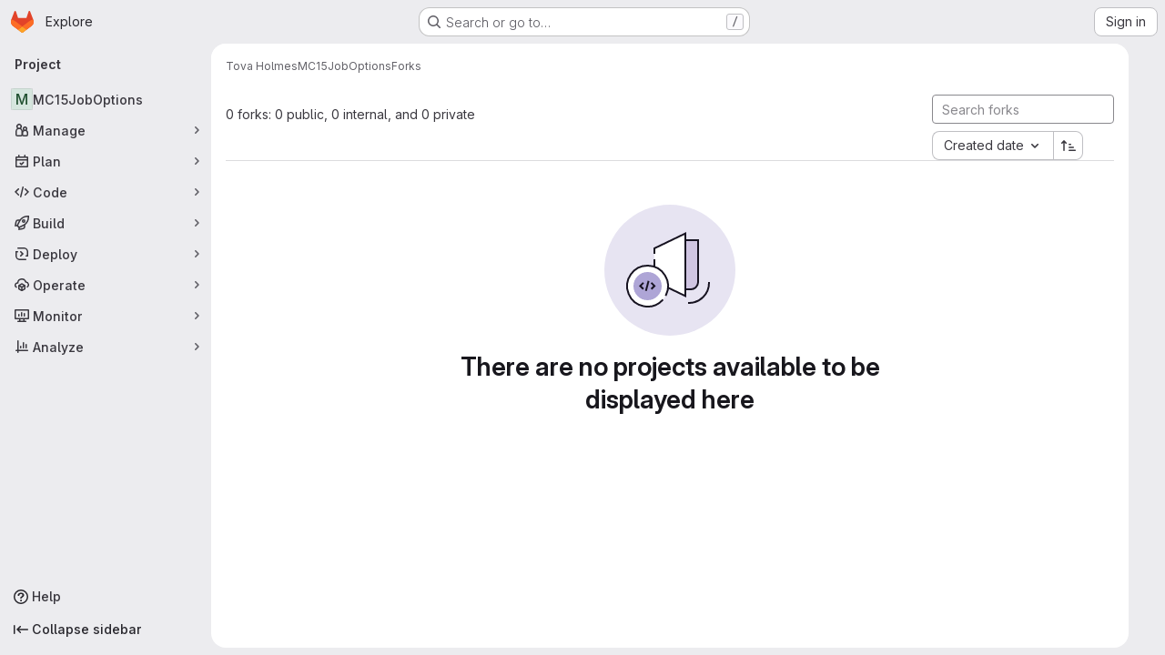

--- FILE ---
content_type: text/javascript; charset=utf-8
request_url: https://gitlab.cern.ch:8443/assets/webpack/redirect_listbox.5cf16a35.chunk.js
body_size: 501
content:
(this.webpackJsonp=this.webpackJsonp||[]).push([["redirect_listbox"],{CoLc:function(e,t,n){"use strict";n.r(t);n("3UXl"),n("iyoE"),n("byxs"),n("B++/"),n("z6RN"),n("47t/");var s=n("93nq"),r=n("ewH8");function c(e,{onChange:t}={}){if(!e)return null;const{items:n,selected:c,placement:a,className:l,headerText:i}=function(e){const{items:t,selected:n,placement:s,headerText:r}=e.dataset,c=JSON.parse(t),{className:a}=e;return{items:c,selected:n,placement:s,className:a,headerText:r}}(e);return new r.default({el:e,data:()=>({selected:c}),computed:{text(){var e,t=this;return null===(e=n.find((function({value:e}){return e===t.selected})))||void 0===e?void 0:e.text}},render(e){var r=this;return e(s.a,{props:{items:n,placement:a,selected:this.selected,toggleText:this.text,headerText:i},class:l,on:{select:function(e){r.selected=e;const s=n.find((function({value:t}){return t===e}));"function"==typeof t&&t(s)}}})}})}var a=n("3twG");Array.from(document.querySelectorAll(".js-redirect-listbox")).map((function(e){return c(e,{onChange({href:e}){Object(a.U)(e)}})}))}},[["CoLc","runtime","main"]]]);
//# sourceMappingURL=redirect_listbox.5cf16a35.chunk.js.map